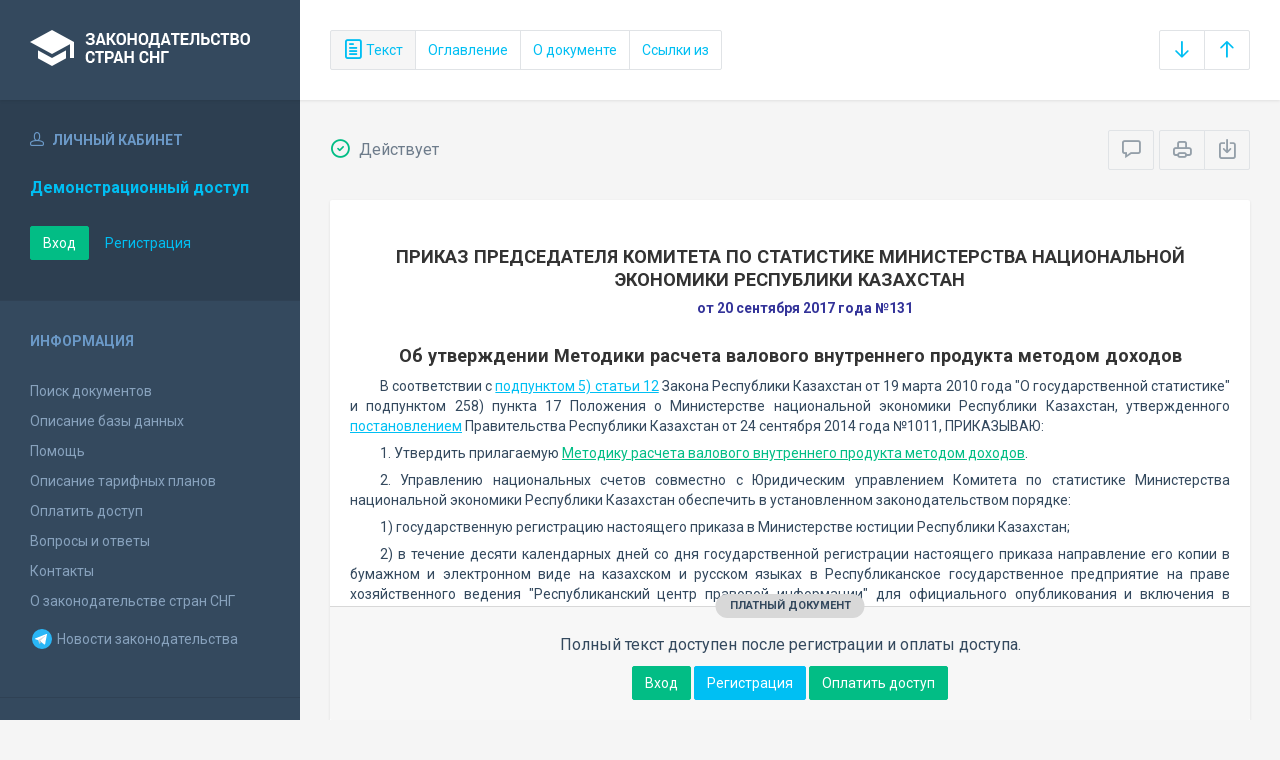

--- FILE ---
content_type: text/html; charset=utf-8
request_url: https://base.spinform.ru/show_doc.fwx?rgn=101243
body_size: 7247
content:

<!DOCTYPE html>
<html lang="ru">
  <head>
    <title>Приказ Председателя Комитета по статистике Министерства национальной экономики Республики Казахстан &quot;Об утверждении Методики расчета валового...&quot;</title>
    <meta name="keywords" content="законодательство стран снг">
    <meta name="description" content="Приказ Председателя Комитета по статистике Министерства национальной экономики Республики Казахстан от 20 сентября 2017 года №131 
&quot;Об утверждении Методики расчета валового внутреннего продукта методом доходов&quot;">
    
    <meta charset="utf-8">
    <meta http-equiv="X-UA-Compatible" content="IE=Edge">
    <meta name="viewport" content="width=device-width, initial-scale=1">
    <meta name="robots" content="index, follow">
    <meta http-equiv="pragma" content="no-cache">
    <meta http-equiv="expires" content="0">
    
    <link rel="apple-touch-icon" sizes="180x180" href="/img/favicons/apple-touch-icon.png?v=aljp4kr2Np">
    <link rel="icon" type="image/png" sizes="32x32" href="/img/favicons/favicon-32x32.png?v=aljp4kr2Np">
    <link rel="icon" type="image/png" sizes="16x16" href="/img/favicons/favicon-16x16.png?v=aljp4kr2Np">
    <link rel="manifest" href="/img/favicons/manifest.json?v=aljp4kr2Np">
    <link rel="mask-icon" href="/img/favicons/safari-pinned-tab.svg?v=aljp4kr2Np" color="#34495e">
    <link rel="shortcut icon" href="/img/favicons/favicon.ico?v=aljp4kr2Np">
    <meta name="msapplication-config" content="/img/favicons/browserconfig.xml?v=aljp4kr2Np">
    <meta name="theme-color" content="#ffffff">
    <link rel="stylesheet" type="text/css" href="/css/base.css?v=2">
    <!-- Google tag (gtag.js) -->
    <script async src="https://www.googletagmanager.com/gtag/js?id=G-3MWW79EPQ2"></script>
    <script>
    window.dataLayer = window.dataLayer || [];
    function gtag(){dataLayer.push(arguments);}
    gtag('js', new Date());
    gtag('config', 'G-3MWW79EPQ2');
    </script>
    <script> var docRgn = '101243'; </script>
  </head>
  <body>
    <nav class="navbar -srch">
      <div class="navbar__header">
        <a class="navbar__header__brand" href="index.fwx"><span>Законодательство стран СНГ</span></a>
        <button class="navbar__header__toggle-menu pushy-link" type="button"><span></span><span></span><span></span></button>
        <button class="btn btn-default btn-sp navbar__header__toggle-search js-toggle-doc-tabs"><span class="icon icon-layers"></span></button>
      </div>
      <div class="navbar__srch">
        <div class="btn-group btn-group-stackable js-doc-tabs">
          <button type="button" class="btn btn-sp btn-default -tab-active" data-id="1" data-switch="text"><span class="icon icon-paper"></span> Текст</button>
          <button type="button" class="btn btn-sp btn-default" data-id="2" data-switch="ogl">Оглавление</button>
          <button type="button" class="btn btn-sp btn-default" data-id="5" data-switch="info">О документе</button>
          
          <button type="button" class="btn btn-sp btn-default" data-id="4" data-switch="links-out">Ссылки из</button>
        </div>
        <div class="navbar__srch__input-group -doc-btns js-scroll-btns">
          <div class="btn-group">
            <a href="#page-bottom" class="btn btn-sp btn-default" data-toggle="tooltip" data-to="bottom" title="Перейти в конец документа"><span class="icon icon-arrow-down"></span></a>
            <a href="#document-page" class="btn btn-sp btn-default" data-toggle="tooltip" data-to="top" title="Перейти в начало документа"><span class="icon icon-arrow-up"></span></a>
          </div>
        </div>
      </div>
    </nav>

    <div class="content">
      <div class="content__aside pushy pushy-left" >
<div class="pushy-content">
<button class="pushy-link content__aside__close"><span class="icon icon-arrow-left"></span></button>
<div class="b-aside -account">
<div class="b-aside__header"><span class="icon icon-head"></span> Личный кабинет</div>
<div class="b-aside__content">
<div class="b-user">Демонстрационный доступ</div>
<div class="b-user-info"></div><p class="m-t-30"><a href="https://base.spinform.ru/login.fwx" class="btn btn-success">Вход</a>
<a href="https://base.spinform.ru/registering.fwx" class="btn btn-link">Регистрация</a></p>
</div></div>
<div class="b-aside">
<div class="b-aside__header">Информация</div>
<div class="b-aside__content">
<ul class="aside-list">
<li><a href="spisdoc.fwx">Поиск документов</a></li>
<li><a href="base_info.fwx">Описание базы данных</a></li>
<li><a href="help.fwx">Помощь</a></li>
<li><a href="plans.fwx">Описание тарифных планов</a></li>
<li class="aside-list__important"><a href="order.fwx">Оплатить доступ</a></li>
<li><a href="support.fwx">Вопросы и ответы</a></li>
<li><a href="contacts.fwx?mt=1&qn=1">Контакты</a></li>
<li><a href="http://spinform.ru/cis-countries/about.html">О законодательстве стран СНГ</a></li>
<li><a href="https://t.me/SPInformru" target="_blank" style="display: flex; align-items: center; height: 36px;"><svg xmlns="http://www.w3.org/2000/svg" width="24" height="24" viewBox="0 0 48 48"><path fill="#29b6f6" d="M24 4a20 20 0 1 0 0 40 20 20 0 1 0 0-40Z"/><path fill="#fff" d="m33.95 15-3.746 19.126s-.161.874-1.245.874c-.576 0-.873-.274-.873-.274l-8.114-6.733-3.97-2.001-5.095-1.355S10 24.375 10 23.625c0-.625.933-.923.933-.923l21.316-8.468c-.001-.001.651-.235 1.126-.234.292 0 .625.125.625.5 0 .25-.05.5-.05.5z"/><path fill="#b0bec5" d="m23 30.505-3.426 3.374s-.149.115-.348.12a.494.494 0 0 1-.219-.043l.964-5.965L23 30.505z"/><path fill="#cfd8dc" d="M29.897 18.196a.5.5 0 0 0-.701-.093L16 26s2.106 5.892 2.427 6.912c.322 1.021.58 1.045.58 1.045l.964-5.965 9.832-9.096a.499.499 0 0 0 .094-.7z"/></svg>&nbsp;Новости законодательства</a></li>
</ul>
</div></div>
<div class="b-aside -stats">
<div class="b-aside__header">База данных</div>
<div class="b-aside__content">
<div class="b-stats">
<p>Дата обновления БД:</p><h4>20.01.2026</h4>
<p>Добавлено/обновлено документов:</p><h4>361 / 1404</h4>
<p>Всего документов в БД:</p><h4>337205</h4>
</div>
<ul class="aside-list">
<li><a href="base_stats.fwx">Подробная статистика</a></li>
</ul>
</div></div>
<div class="b-aside -footer">
<div class="b-aside__header">© 2003—2026<br>СоюзПравоИнформ</div>
<div class="b-aside__content">
<ul class="aside-list -sm">
<li><a href="website-agreement.fwx">Соглашение об использовании сайта</a>
<li><a href="confidentiality-agreement.fwx">Соглашение о конфиденциальности</a></li>
<li><a href="license-agreement.fwx">Лицензионное соглашение</a></li>
<li><a href="pdn-policy.fwx">Политика обработки персональных данных</a></li>
<li><a href="spisdoc_direct.fwx">Все документы базы данных</a></li>
</ul>
</div></div>
</div></div>

      <div class="content__body">
        <div class="tabbable doc-tabs">
          <div class="tab-content">
            <div class="tab-pane active" id="tab-text">
              <div class="b-top-bar">
                <div class="b-top-bar__info">
                  <span class="icon icon-1"></span> Действует
                </div>
                <div class="b-top-bar__sort">
                  <div class="navbar__srch__input-group">
                    <div class="btn-toolbar">
                      <div class="btn-group">
                        <a href="#" class="btn btn-sp btn-default js-toggle-comments" data-toggle="tooltip" title="Скрыть/Показать комментарии"><span class="icon icon-speech-bubble"></span></a>
                      </div>
                      <div class="btn-group">
                        <a href="#" class="btn btn-sp btn-default hidden-xs" data-toggle="tooltip" title="Печать документа" onclick="window.print();"><span class="icon icon-printer"></span></a>
                        <a href="/doc_to_word.fwx?rgn=101243" class="btn btn-sp btn-default" data-toggle="tooltip" title="Сохранить документ в *.doc"><span class="icon icon-download"></span></a>
                      </div>
                    </div>
                  </div>
                </div>
              </div>
              <div class="tab-pane__body loaded" id="doc-text">
                <H2><A class=anchor-ogl name=A51L0ILJYN></A>ПРИКАЗ ПРЕДСЕДАТЕЛЯ КОМИТЕТА ПО СТАТИСТИКЕ МИНИСТЕРСТВА НАЦИОНАЛЬНОЙ ЭКОНОМИКИ РЕСПУБЛИКИ КАЗАХСТАН </H2>
<P class=doc-info>от 20 сентября 2017 года №131</P>
<P class=dname>Об утверждении Методики расчета валового внутреннего продукта методом доходов</P>
<P>В соответствии с <A title="Ссылка на Закон Республики Казахстан О государственной статистике :: 5) утверждает статистическую методологию, в том числе методики, по общегосударственным статистически" class=outer href="show_doc.fwx?rgn=30893#B4HA0RTNJ4">подпунктом 5) статьи 12</A> Закона Республики Казахстан от 19 марта 2010 года "О государственной статистике" и подпунктом 258) пункта 17 Положения о Министерстве национальной экономики Республики Казахстан, утвержденного <A title="Ссылка на Постановление Правительства Республики Казахстан Вопросы Министерства национальной экономики Республики Казахстан" class=outer href="show_doc.fwx?rgn=70288">постановлением</A> Правительства Республики Казахстан от 24 сентября 2014 года №1011, ПРИКАЗЫВАЮ:</P>
<P>1. Утвердить прилагаемую <A title="Ссылка на оглавление: Методика расчета валового внутреннего продукта методом доходов" href="show_doc.fwx?rgn=101243#A51L0ITAEZ">Методику расчета валового внутреннего продукта методом доходов</A>.</P>
<P>2. Управлению национальных счетов совместно с Юридическим управлением Комитета по статистике Министерства национальной экономики Республики Казахстан обеспечить в установленном законодательством порядке:</P>
<P>1) государственную регистрацию настоящего приказа в Министерстве юстиции Республики Казахстан;</P>
<P>2) в течение десяти календарных дней со дня государственной регистрации настоящего приказа направление его копии в бумажном и электронном виде на казахском и русском языках в Республиканское государственное предприятие на праве хозяйственного ведения "Республиканский центр правовой информации" для официального опубликования и включения в Эталонный контрольный банк нормативных правовых актов Республики Казахстан;</P>
<P>3) в течение десяти календарных дней после государственной регистрации настоящего приказа направление его копии на официальное опубликование в периодические печатные издания;</P>
<P>4) размещение настоящего приказа на интернет-ресурсе Комитета по статистике Министерства национальной экономики Республики Казахстан.</P>
<div class="doc-text-info -success"><div class="doc-text-info__status">платный документ</div><p>Полный текст доступен после регистрации и оплаты доступа.</p><div class="doc-text-info__action"><a href="login.fwx" class="btn btn-success">Вход</a> <a href="registering.fwx" class="btn btn-primary">Регистрация</a> <a href="order.fwx" class="btn btn-success">Оплатить доступ</a></div></div>
              </div>
            </div>
            <div class="tab-pane" id="tab-ogl">
              <div class="tab-pane__body loaded" id="doc-ogl"><a class="ogl2" href="show_doc.fwx?rgn=101243#A51L0ILJYN">ПРИКАЗ ПРЕДСЕДАТЕЛЯ КОМИТЕТА ПО СТАТИСТИКЕ МИНИСТЕРСТВА НАЦИОНАЛЬНОЙ ЭКОНОМИКИ РЕСПУБЛИКИ КАЗАХСТАН</a>
<a class="ogl2" href="show_doc.fwx?rgn=101243#A51L0ITAEZ">Методика расчета валового внутреннего продукта методом доходов</a>
<a class="ogl4" href="show_doc.fwx?rgn=101243#A51L0ITC8E">Глава 1. Общие положения</a>
<a class="ogl4" href="show_doc.fwx?rgn=101243#A51L0ITGWJ">Глава 2. Валовой внутренний продукт методом доходов в Системе национальных счетов</a>
<a class="ogl4" href="show_doc.fwx?rgn=101243#A51L0IVJ2B">Глава 3. Расчет валового внутреннего продукта методом доходов</a>
<a class="ogl4" href="show_doc.fwx?rgn=101243#A51L0IXBA5">Приложение 1</a>
<a class="ogl4" href="show_doc.fwx?rgn=101243#A51L0J1LVW">Приложение 2</a>
<a class="ogl4" href="show_doc.fwx?rgn=101243#A51L0J1XOK">Приложение 3</a>
</div>
            </div>
            <div class="tab-pane" id="tab-info">
              <div class="tab-pane__body loaded" id="doc-info"><h1>Приказ Председателя Комитета по статистике Министерства национальной экономики Республики Казахстан от 20 сентября 2017 года №131 <br />"Об утверждении Методики расчета валового внутреннего продукта методом доходов"</h1>
<h2>О документе</h2>
<table class="inf" cellpadding="0" cellspacing="0" border="0">
<tr><td width="20%">Номер документа:</td><td class="info-accent">131</td></tr>
<tr><td width="20%">Дата принятия: </td><td class="info-accent">20/09/2017</td></tr>
<tr><td width="20%">Состояние документа:</td><td class="info-accent">Действует</td></tr>
<tr><td>Начало действия документа:</td><td class="info-accent">23/10/2017</td></tr>
<tr><td valign="top">Органы эмитенты:</td><td class="info-accent">
Государственные органы и организации<br/>
</td></tr>
</table>

<h2>Опубликование документа</h2>
<P><A title="Ссылка на сайт: Эталонный контрольный банк нормативных правовых актов Республики Казахстан в электронном виде" class=outer-net href="http://zan.gov.kz/" target=_blank>Информационная система "Эталонный контрольный банк нормативных правовых актов в электронном виде"</A> от 12 октября 2017 года.</P>
<h2>Примечание к документу</h2>
<P>В соответствии с <A title="Ссылка на закладку: 4. Настоящий приказ вводится в действие по истечении десяти календарных дней после дня его первого официального опубликования." href="show_doc.fwx?rgn=101243#B51L0JSJPM">пунктом 4</A> настоящий Приказ вводится в действие по истечении десяти календарных дней после дня его первого официального опубликования - с 23 октября 2017 года.</P>
</div>
            </div>
            <div class="tab-pane" id="tab-links-in">
              <div class="tab-pane__body loaded" id="doc-links-in"></div>
            </div>
            <div class="tab-pane" id="tab-links-out">
              <div class="tab-pane__body loaded" id="doc-links-out"><p class="info-link"><a class="outer" href="show_doc.fwx?rgn=30893#B4HA0RTNJ4">Ссылка на Закон Республики Казахстан О государственной статистике :: 5) утверждает статистическую методологию, в том числе методики, по общегосударственным статистически</a></p>
<p class="info-link"><a class="outer" href="show_doc.fwx?rgn=70288">Ссылка на Постановление Правительства Республики Казахстан Вопросы Министерства национальной экономики Республики Казахстан</a></p>
<p class="info-link"><a class="outer" href="show_doc.fwx?rgn=30893">Ссылка на Закон Республики Казахстан О государственной статистике</a></p>
</div>
            </div>
          </div>
        </div>
      </div>
    </div>
    <!-- Yandex.Metrika counter -->
<script type="text/javascript" >
   (function(m,e,t,r,i,k,a){m[i]=m[i]||function(){(m[i].a=m[i].a||[]).push(arguments)};
   m[i].l=1*new Date();
   for (var j = 0; j < document.scripts.length; j++) {if (document.scripts[j].src === r) { return; }}
   k=e.createElement(t),a=e.getElementsByTagName(t)[0],k.async=1,k.src=r,a.parentNode.insertBefore(k,a)})
   (window, document, "script", "https://mc.yandex.ru/metrika/tag.js", "ym");

   ym(10555093, "init", {
        clickmap:true,
        trackLinks:true,
        accurateTrackBounce:true
   });
</script>
<noscript><div><img src="https://mc.yandex.ru/watch/10555093" style="position:absolute; left:-9999px;" alt="" /></div></noscript>
<!-- /Yandex.Metrika counter -->

<script src="/js/jquery.min.js"></script>
<script src="/js/bootstrap.min.js"></script>
<script src="/js/min/pushy.min.js"></script>
<script src="/js/min/app.min.js"></script>


    <script src="/js/min/doc.min.js"></script>
  </body>
</html>
